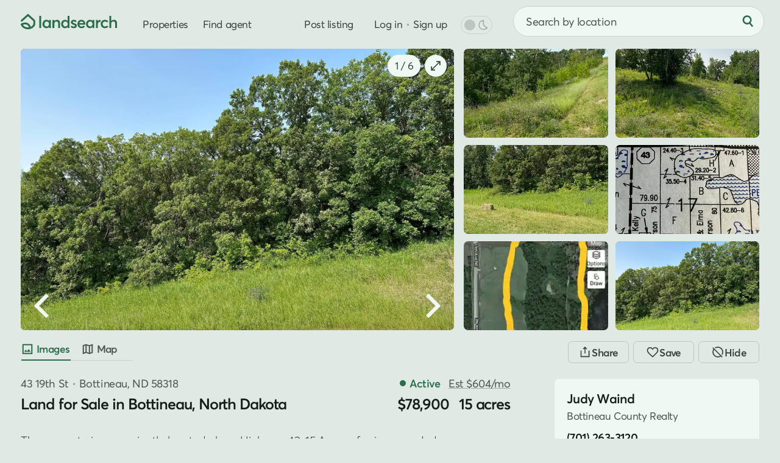

--- FILE ---
content_type: text/html; charset=UTF-8
request_url: https://www.landsearch.com/properties/43-19th-st-bottineau-nd-58318/3129008
body_size: 8444
content:
<!doctype html><html lang="en" class="-c -is-scheming" itemscope itemtype="http://schema.org/ItemPage"><head><meta name="viewport" content="width=device-width, initial-scale=1"><title>15 Acres of Land for Sale in Bottineau, North Dakota - LandSearch</title><link rel="stylesheet" href="/assets/7.7.16/css/style.min.css"><link rel="stylesheet" href="/assets/modules/property@5.2.2/style.min.css"><link rel="stylesheet" href="/assets/modules/ads@6.3.4/style.min.css"><link rel="preload" href="/assets/modules/maps@5.0.2/style.min.css" as="style" fetchpriority="low"><link rel="preload" href="/assets/modules/maps@5.0.2/script.min.js" as="script" fetchpriority="low"><link rel="preload" href="/assets/modules/maps@5.0.2/data/dynamic.json" as="fetch" fetchpriority="low" crossorigin><link rel="preload" href="/assets/fonts/averta-semi/0-255.pbf" as="fetch" fetchpriority="low" crossorigin><link rel="preload" href="/assets/modules/maps@5.0.2/img/mark.png" as="fetch" fetchpriority="low" crossorigin><script>dataLayer = [];</script><script src="/assets/modules/debug@4.4.1/script.min.js" defer></script><script src="/assets/7.7.16/js/script.min.js" defer></script><script src="/assets/modules/property@5.2.2/script.min.js" defer></script><script src="/assets/modules/ads@6.3.4/script.min.js" defer></script><script src="data:text/javascript,typeof Apt==='undefined'?document.body.classList.add('-is-failed'):Apt.routes.run()" defer></script><script src="/tag/" defer></script><script>crawler=/bot|crawl|google|http|spider/i.test(navigator.userAgent);function gtag(){dataLayer.push(arguments)}gtag('js',new Date());try{let store=localStorage.getItem('store');if(store){store=JSON.parse(store);if(navigator.globalPrivacyControl===true||(store.consent&&store.consent.value===false)){gtag('consent','default',{'ad_storage':'denied','ad_user_data':'denied','ad_personalization':'denied'})}}}catch(e){}gtag('config','G-G0GKQX2F5D',{cookie_domain:'www.landsearch.com',send_page_view:false});</script><meta name="description" content="This vacant residential 15-acre property for sale in Bottineau County, ND could be the ideal location for your dream home. View this Bottineau property today."><meta name="robots" content="max-image-preview:large, max-snippet:-1, max-video-preview:-1"><link rel="canonical" href="https://www.landsearch.com/properties/43-19th-st-bottineau-nd-58318/3129008"><link rel="icon" type="image/png" sizes="32x32" href="/assets/img/browser/favicon.png"><link rel="icon" type="image/svg+xml" href="/assets/img/browser/favicon.svg"><link rel="apple-touch-icon" href="/assets/img/browser/touch.png"><link rel="manifest" href="/app.webmanifest" crossorigin="use-credentials"><meta property="fb:app_id" content="217925998728540"><meta name="twitter:card" content="summary_large_image"><meta name="twitter:site" content="@landsearchapp"><meta property="og:type" content="article"><meta property="og:site_name" content="LandSearch"><meta property="og:url" content="https://www.landsearch.com/properties/43-19th-st-bottineau-nd-58318/3129008"><meta property="og:title" content="15 Acres of Land for Sale in Bottineau, North Dakota"><meta property="og:description" content="This vacant residential 15-acre property for sale in Bottineau County, ND could be the ideal location for your dream home. View this Bottineau property today."><meta property="og:image" content="https://cdn.landsearch.com/listings/4tJn2/large/bottineau-nd-150714383.jpg"><meta property="og:image:width" content="1680"><meta property="og:image:height" content="1260"><meta name="color-scheme" content="dark light"><meta name="theme-color" content="#e1e9e5" media="(prefers-color-scheme: light)"><meta name="theme-color" content="#131b17" media="(prefers-color-scheme: dark)"><meta name="chrome" content="nointentdetection"><meta name="format-detection" content="telephone=no"><meta name="pinterest" content="nopin"></head><body id="global" class=""><a href="#content" class="g-r">Skip to main content</a><a href="#nav" class="g-r">Skip to navigation</a><link rel="stylesheet" href="/assets/modules/dark@2.0.3/style.min.css" media="(prefers-color-scheme: dark)" class="$darkStyle"><div class="wrapper $wrapper"><header class="header $header" data-nosnippet><nav id="nav" class="header__container" aria-label="Primary navigation"><svg tabindex="0" class="header-pull $headerPull" role="button" aria-label="Open menu" aria-controls="nav" aria-expanded="false"><use xlink:href="/assets/img/glyphs@2.svg#menu"></use></svg><a href="/" class="header-home" aria-label="Homepage"><svg viewBox="0 0 158 25" class="header-home__logo"><path fill="#2b6c4b" d="M153.03 9.53v-.01c2.93 0 4.97 1.57 4.97 5.54v7.98h-3.05v-7.2c0-2.65-1.05-3.55-2.9-3.55-2.2 0-3.58 1.36-3.58 3.97v6.77h-3.05V2.95h3.05v8.45h.06a5.94 5.94 0 0 1 4.5-1.87Zm-14.95 13.71c-3.9 0-6.77-2.77-6.77-6.83 0-4.08 2.85-6.88 6.9-6.88 2.07 0 4.26.84 5.59 2.48l-2.08 1.8a4.36 4.36 0 0 0-3.37-1.5c-2.36 0-3.94 1.64-3.94 4.07 0 2.45 1.6 4.1 3.95 4.1a4.5 4.5 0 0 0 3.37-1.44l2.1 1.87a7.62 7.62 0 0 1-5.75 2.33Zm-7.36-13.71v-.01l.37.01v3.4c-.34-.03-.7-.04-.92-.04-2.32 0-3.64 1.66-3.64 3.82v6.32h-3.05V9.72h3.05v2h.03a5.16 5.16 0 0 1 4.16-2.19Zm-12.96.2h3.03v13.31h-2.91v-1.78h-.03a5.1 5.1 0 0 1-4.25 1.98c-3.7 0-6.45-2.68-6.45-6.8 0-4.02 2.76-6.91 6.42-6.91 1.7 0 3.12.61 4.12 1.8h.07v-1.6Zm-3.68 10.75c2.06 0 3.78-1.6 3.78-4.02 0-2.36-1.58-4.16-3.77-4.16-2.13 0-3.84 1.6-3.84 4.16 0 2.36 1.58 4.02 3.83 4.02Zm-8.1-4.26v.01c0 .47-.04.98-.08 1.22h-9.7a3.68 3.68 0 0 0 3.8 3.03c1.54 0 2.64-.72 3.32-1.57l2.13 1.83c-1.13 1.45-3 2.5-5.61 2.5-3.88 0-6.81-2.7-6.81-6.86 0-4.08 2.78-6.85 6.49-6.85 3.93 0 6.46 2.81 6.46 6.69Zm-6.3-3.92c-1.67 0-2.99.95-3.43 2.68h6.68c-.4-1.61-1.5-2.68-3.25-2.68ZM87.13 23.24l.01.02a7.97 7.97 0 0 1-5.38-1.95l1.55-2.3a5.03 5.03 0 0 0 3.83 1.58c1.18 0 1.87-.53 1.87-1.3 0-.7-.9-1.03-2.64-1.63-2.18-.75-4.06-1.75-4.06-4.36 0-2.17 1.97-3.77 4.69-3.77 1.69 0 3.22.47 4.71 1.67l-1.53 2.4a5.01 5.01 0 0 0-3.34-1.43c-.6 0-1.46.33-1.46 1.14 0 .66.84 1.12 2.11 1.63 2.83 1.12 4.61 1.63 4.61 4.28 0 2.24-1.58 4.02-4.97 4.02ZM77.02 2.95h3.05v20.1h-2.92v-1.8h-.05a5.13 5.13 0 0 1-4.32 2c-3.69 0-6.45-2.69-6.45-6.8 0-4.03 2.76-6.92 6.41-6.92a5.3 5.3 0 0 1 4.21 1.8h.07V2.95Zm-3.77 17.53c2.17 0 3.9-1.6 3.9-4.02 0-2.36-1.6-4.16-3.89-4.16-2.13 0-3.83 1.6-3.83 4.16 0 2.36 1.57 4.02 3.82 4.02ZM59.65 9.53c2.92 0 4.89 1.68 4.89 5.68v7.85h-3.05v-7.07c0-2.8-1.06-3.69-2.9-3.69-2.06 0-3.45 1.44-3.45 4.05v6.68H52.1V9.73h3.05v1.83h.04a5.82 5.82 0 0 1 4.47-2.03Zm-13.27.2h3.04v13.31H46.5v-1.78h-.03a5.1 5.1 0 0 1-4.25 1.98c-3.69 0-6.45-2.68-6.45-6.8 0-4.02 2.76-6.91 6.43-6.91 1.69 0 3.11.61 4.11 1.8h.07v-1.6ZM42.7 20.48c2.07 0 3.79-1.6 3.79-4.02 0-2.36-1.59-4.16-3.77-4.16-2.14 0-3.84 1.6-3.84 4.16 0 2.36 1.57 4.02 3.82 4.02Zm-12.17 2.55V2.95h3.05v20.08h-3.05ZM10.9.4l.11-.08c.58-.44 1.4-.4 1.94.09l10.42 9.47c.32.29.5.7.5 1.13v5.87c0 .14-.02.27-.05.4l-1.47-.4 1.47.4-.01.03a3.95 3.95 0 0 1-.09.27 10.74 10.74 0 0 1-1.5 2.76 11.26 11.26 0 0 1-6.42 4.2c-1.15.3-2.43.46-3.87.46-4.75 0-7.75-1.84-9.55-3.79a11.07 11.07 0 0 1-2.31-3.88l-.01-.03v-.01s.07-.03 1.47-.4l-1.48.4c-.2-.73.17-1.5.86-1.8 3.25-1.45 5.96-1.83 8.22-1.44a8.57 8.57 0 0 1 5.1 2.88 11.81 11.81 0 0 1 2.2 3.9l.07.26a8.04 8.04 0 0 0 4.32-4.45v-4.96l-8.9-8.08-9.37 8.54A1.53 1.53 0 0 1 .5 9.88L10.9.41Zm3.02 22.88ZM3.56 17.7c.25.43.6.93 1.06 1.43 1.25 1.35 3.45 2.81 7.3 2.81.59 0 1.13-.03 1.63-.1l-.01-.02a8.8 8.8 0 0 0-1.61-2.9 5.53 5.53 0 0 0-3.32-1.88 10.06 10.06 0 0 0-5.05.66Z"/></svg></a><div class="header-nav"><a href="/properties" class="header-link">Properties</a><a href="/agents" class="header-link">Find agent</a><div class="header-secondary" data-nosnippet><a href="/advertise" class="header-link">Post listing</a><div class="header-auth"><div class="$loggedOut"><a href="/auth/login" class="header-link header-auth__link -login $login" data-static>Log in</a><span class="g-d" aria-hidden="true"> • </span><a href="/auth/register" class="header-link header-auth__link $register" data-static>Sign up</a></div><div class="$loggedIn" hidden></div></div><div class="header-dark"><div class="header-dark__toggle $dark" title="Toggle dark mode"><div class="switch"><div id="dark" class="switch__checkbox"></div><div class="switch__toggle"></div><svg class="header-dark__icon -off" aria-hidden="true"><use xlink:href="/assets/img/glyphs@2.svg#moon"></use></svg><svg class="header-dark__icon -on" aria-hidden="true"><use xlink:href="/assets/img/glyphs@2.svg#sun"></use></svg></div></div></div></div></div><form method="post" role="search" class="header-search $headerSearch"><div class="locator $headerLocator"><input type="text" value="" maxlength="200" placeholder="Search by location" class="locator__input" aria-label="City, state, or county"></div><button type="submit" class="-plain header-search__button" aria-label="Search"><svg class="header-search__icon" aria-hidden="true"><use xlink:href="/assets/img/glyphs@2.svg#search"></use></svg></button></form></nav></header><main id="content" class="inner"><article class="container property js-replace $detail"><div class="property-assets"><div class="property-assets__left"><div class="$media"><div class="property-media"><div class="property-media__container"><div class="property-media__content -is-active"><div class="property-gallery -images"><figure class="property-gallery__item -is-active"><picture class="property-gallery__image"><source srcset="https://cdn.landsearch.com/listings/4tJn2/small/bottineau-nd-150714383.jpg" media="(max-width: 454px)"><img src="https://cdn.landsearch.com/listings/4tJn2/large/bottineau-nd-150714383.jpg" alt="15 Acres of Land for Sale in Bottineau, North Dakota" class="g-cover" fetchpriority="high"></picture></figure><div class="property-gallery__nav -prev" role="button" tabindex="0" aria-label="Previous image"><svg class="property-gallery__arrow" aria-hidden="true"><use xlink:href="/assets/img/glyphs@2.svg#caret"></use></svg></div><div class="property-gallery__nav -next" role="button" tabindex="0" data-action="next" aria-label="Next image"><svg class="property-gallery__arrow" aria-hidden="true"><use xlink:href="/assets/img/glyphs@2.svg#caret"></use></svg></div></div></div><div class="property-media__overlay"><div class="property-media__count">1 / 6</div><div class="property-media__resize" role="button" aria-label="Resize"><svg class="property-media__icon" aria-hidden="true"><use xlink:href="/assets/img/glyphs@2.svg#maximize"></use></svg></div></div></div><div class="tab -bordered property-media__tab"><div class="tab__inner"><div class="tab__item -images -is-active" role="button"><svg class="tab__icon" aria-hidden="true"><use xlink:href="/assets/img/glyphs@2.svg#images"></use></svg> Images</div><div class="tab__item -map" role="button"><svg class="tab__icon" aria-hidden="true"><use xlink:href="/assets/img/glyphs@2.svg#map"></use></svg> Map</div><div class="property-media__bumper"></div></div></div></div></div></div><div class="property-assets__right" aria-hidden="true"><div class="property-thumbnails"><div class="property-thumbnails__items -filled $propertyThumbs"><div class="property-thumbnails__link $thumbnail" role="button" data-id="150714384" data-position="2"><img loading="lazy" src="https://cdn.landsearch.com/listings/4tJn2/small/bottineau-nd-150714384.jpg" width="945" height="1260" alt="" class="property-thumbnails__image g-cover"></div><div class="property-thumbnails__link $thumbnail" role="button" data-id="150714385" data-position="3"><img loading="lazy" src="https://cdn.landsearch.com/listings/4tJn2/small/bottineau-nd-150714385.jpg" width="945" height="1260" alt="" class="property-thumbnails__image g-cover"></div><div class="property-thumbnails__link $thumbnail" role="button" data-id="150714386" data-position="4"><img loading="lazy" src="https://cdn.landsearch.com/listings/4tJn2/small/bottineau-nd-150714386.jpg" width="945" height="1260" alt="" class="property-thumbnails__image g-cover"></div><div class="property-thumbnails__link $thumbnail" role="button" data-id="150714381" data-position="5"><img loading="lazy" src="https://cdn.landsearch.com/listings/4tJn2/small/bottineau-nd-150714381.jpg" width="945" height="1260" alt="" class="property-thumbnails__image g-cover"></div><div class="property-thumbnails__link $thumbnail" role="button" data-id="150714382" data-position="6"><img loading="lazy" src="https://cdn.landsearch.com/listings/4tJn2/small/bottineau-nd-150714382.jpg" width="613" height="1260" alt="" class="property-thumbnails__image g-cover"></div><div class="property-thumbnails__link $thumbnail" role="button" data-id="150714383" data-position="1"><img loading="lazy" src="https://cdn.landsearch.com/listings/4tJn2/small/bottineau-nd-150714383.jpg" width="1680" height="1260" alt="" class="property-thumbnails__image g-cover"></div></div></div></div></div><div class="property-row"><div class="property-row__left $propertyLeft"><div class="property-top"><header class="property-header"><h1 id="panel-title" class="property-title $propertyTitle">Land for Sale in Bottineau, North Dakota</h1><h2 class="property-location g-fc $propertyCopy" data-label="address">43 19th St<span class="property-location__div">, </span>Bottineau, ND 58318</h2></header><div class="property-overview"><div><div class="property-price">$78,900</div><div class="property-size">15 acres</div></div><div class="property-status"><div class="property-status__item -status -active g-bb">Active</div><span class="property-status__item -anchor g-u $propertyExpand" data-target="payment">Est $604/mo</span></div></div></div><div class="engage property-engage" data-nosnippet><button class="-bordered -small engage__button -share $propertyShare" aria-label="Share"><svg aria-hidden="true"><use xlink:href="/assets/img/glyphs@2.svg#share"></use></svg></button><button class="-bordered -small engage__button -save $propertySave" aria-label="Save"><svg aria-hidden="true"><use xlink:href="/assets/img/glyphs@2.svg#save-outline"></use></svg></button><button class="-bordered -small engage__button -hide $propertyHide" aria-label="Hide"><svg aria-hidden="true"><use xlink:href="/assets/img/glyphs@2.svg#hide"></use></svg></button></div><div class="property-description g-s-6 $truncate" data-label="Read more"><p>The property is conveniently located along Highway 43. 15 Acres of prime wooded land. Easy to access and use. Legal address is Township 163 N of Range 74 West of the 5th P.M. Section 17: E1/2E1/2 NW 1/4 NW 1/4, E1/2W1/2E1/2NW1/4NW1/4. A small marsh is found on the property. It's a privilege to offer this gorgeous piece of ground to you as you create a new life in the privacy you own. Please give us a call to help you with the exact location. Maybe build your dream home or use it as a retreat for peace and quiet. I have a few photos to wet your curiosity.</p></div><div class="property-tags g-s-6"><div class="$truncate" data-limit="120"><ul class="tags"><li class="tags__item"><a href="/residential" class="button -alt -small">Residential</a></li><li class="tags__item"><a href="/vacant" class="button -alt -small">Undeveloped</a></li><li class="tags__item"><a href="/wooded" class="button -alt -small">Wooded</a></li></ul></div></div><div class="property-info g-s-6"><section class="property-info__column"><h3 class="label -bordered">Location</h3><dl class="definitions g-s-3"><div class="definitions__group"><dt>Street address</dt><dd class="$propertyCopy" title="Click to copy" data-label="address">43 19th St</dd></div><div class="definitions__group"><dt>County</dt><dd><a href="/properties/bottineau-county-nd" class="-plain g-u">Bottineau County</a></dd></div><div class="definitions__group"><dt>School district</dt><dd>Bottineau</dd></div><div class="definitions__group"><dt>Elevation</dt><dd>2,215 feet</dd></div><div class="definitions__group"><dt>Coordinates</dt><dd class="property-center"><span class="g-e $propertyCopy" title="Click to copy" data-label="coordinates">48.9501, -100.2886</span><a href="https://www.google.com/maps/dir/?api=1&destination=48.950131,-100.28858" target="_blank" rel="nofollow noopener" title="Open directions" class="property-center__link" aria-label="Open directions in new tab"><svg class="property-center__icon" aria-hidden="true"><use xlink:href="/assets/img/glyphs@2.svg#directions"></use></svg></a></dd></div></dl><div class="g-s-1"><a href="/properties/north-dakota" class="-plain g-u">Land for sale in North Dakota</a></div></section><section class="property-info__column"><h3 class="label -bordered">Property details</h3><dl class="definitions -compressed g-s-0"><div class="definitions__group"><dt>Acreage</dt><dd>15 acres</dd></div><div class="definitions__group"><dt>Zoning</dt><dd>Mixed Use</dd></div><div class="definitions__group"><dt>MLS #</dt><dd class="$propertyCopy" data-label="MLS ID">MyStateMLS 11196271</dd></div><div class="definitions__group"><dt>Posted</dt><dd><time datetime="2023-08-06T20:10:33.000Z">Aug 6, 2023<span class="g-d" aria-hidden="true"> • </span>2 years ago</time></dd></div></dl></section></div><div class="accordion property-data $accordion"><details class="accordion__section $propertySection" data-type="attributes"><summary class="accordion__heading"><h4>Details and features</h4><svg class="accordion__arrow" aria-hidden="true"><use xlink:href="/assets/img/glyphs@2.svg#caret"></use></svg></summary><div class="accordion__content"><div class="property-info g-s-0"><section class="property-info__column"><h3 class="label -bordered">Listing</h3><dl class="definitions g-s-0"><div class="definitions__group"><dt>Type</dt><dd>Vacant Land</dd></div></dl></section><section class="property-info__column"><h3 class="label -bordered">Lot</h3><dl class="definitions g-s-0"><div class="definitions__group"><dt>View</dt><dd>Scenic, Woods</dd></div></dl></section></div></div></details><details class="accordion__section $propertySection" data-type="updates"><summary class="accordion__heading"><h4>Listing history</h4><svg class="accordion__arrow" aria-hidden="true"><use xlink:href="/assets/img/glyphs@2.svg#caret"></use></svg></summary><div class="accordion__content"><div class="g-table g-nw"><table><thead><tr><th scope="col" style="width: 140px">Date</th><th scope="col" style="width: 160px">Event</th><th scope="col" style="width: 135px">Price</th><th scope="col" style="width: 185px">Change</th><th scope="col">Source</th></tr></thead><tbody><tr><td>Sept 24, 2025</td><td>New listing</td><td>$78,900</td><td>—</td><td>MyStateMLS</td></tr><tr><td>July 16, 2025</td><td>Listing removed</td><td>$78,900</td><td>—</td><td>Listing agent</td></tr><tr><td>Aug 16, 2024</td><td>Relisted</td><td>$78,900</td><td>—</td><td>MyStateMLS</td></tr><tr><td>Aug 5, 2024</td><td>Listing removed</td><td>$90,000</td><td>—</td><td>Listing agent</td></tr><tr><td>Aug 6, 2023</td><td>New listing</td><td>$90,000</td><td>—</td><td>MyStateMLS</td></tr></tbody></table></div><span class="button -bordered property-subscribe $propertySave"><svg><use xlink:href="/assets/img/glyphs@2.svg#notice"></use></svg> Subscribe to listing updates</span></div></details><details class="accordion__section $propertySection" data-type="payment"><summary class="accordion__heading"><h4>Payment calculator</h4><svg class="accordion__arrow" aria-hidden="true"><use xlink:href="/assets/img/glyphs@2.svg#caret"></use></svg></summary><div class="accordion__content $propertyPayment"><div class="property-payment g-js"></div></div></details></div><div class="property-meta $propertyMeta"><nav class="breadcrumb" aria-label="Breadcrumbs"><ol class="breadcrumb__list"><li class="breadcrumb__item"><a href="/properties">Land for sale</a></li><li class="breadcrumb__item"><a href="/properties/north-dakota">North Dakota</a></li><li class="breadcrumb__item"><a href="/properties/central-north-dakota-nd">Central North Dakota</a></li><li class="breadcrumb__item"><a href="/properties/bottineau-county-nd">Bottineau County</a></li><li class="breadcrumb__item"><a href="/properties/bottineau-nd">Bottineau</a></li><li class="breadcrumb__item"><a href="/properties/58318">58318</a></li></ol></nav><script type="application/ld+json">{"@context": "http://schema.org","@type": "BreadcrumbList","itemListElement": [{"@type": "ListItem","position": 1,"name": "Land for sale","item": "https://www.landsearch.com/properties"},{"@type": "ListItem","position": 2,"name": "North Dakota","item": "https://www.landsearch.com/properties/north-dakota"},{"@type": "ListItem","position": 3,"name": "Central North Dakota","item": "https://www.landsearch.com/properties/central-north-dakota-nd"},{"@type": "ListItem","position": 4,"name": "Bottineau County","item": "https://www.landsearch.com/properties/bottineau-county-nd"},{"@type": "ListItem","position": 5,"name": "Bottineau","item": "https://www.landsearch.com/properties/bottineau-nd"},{"@type": "ListItem","position": 6,"name": "58318","item": "https://www.landsearch.com/properties/58318"},{"@type": "ListItem","position": 7,"name": "43 19th St"}]}</script><div class="property-meta__content"><div class="property-meta__copy"><p>This 15-acre property is located at 43 19th St in Bottineau, ND 58318. The property is available for sale for $78,900 with a price per acre of $5,260. </p><ul class="g-i"><li>Listed by Bottineau County Realty, <a href="tel:+17012633120" class="-plain $profilePhone" data-type="primary">(701) 263-3120</a></li></ul><p class="g-s-3">Checked 8 hours ago — Updated <time datetime="2025-09-24T07:46:15.000Z">Sept 24, 2025</time></p><span class="report-link g-linked $report">Report listing issue</span></div><div class="unit -card property-ad property-meta__ad $ad" data-nosnippet><div class="unit__inner"><div class="unit__render" data-unit="property" data-format="card" data-position="meta"></div></div></div></div><div class="source" data-nosnippet><p>Copyright My State MLS All rights reserved. Information is deemed reliable but not guaranteed.</p></div><aside class="property-agent $propertyAgent" data-nosnippet></aside></div></div><div class="property-row__right $propertyRight" data-nosnippet><div class="$ad"><div class="unit -card property-ad"><div class="unit__inner"><div class="unit__render" data-unit="property" data-format="card" data-position="right"></div></div></div></div><div class="property-contact"><div class="property-sellers $agents" data-values="[123190]"><article class="card profile-card" data-uid="profile-123190" data-id="123190"><div class="profile-card__upper"><div class="profile-card__header"><div class="profile-card__lead"><div class="profile-card__name">Judy Waind</div><div class="profile-card__teams"><span class="profile-card__team">Bottineau County Realty</span></div><div class="profile-card__phone"><a href="tel:+17012633120" class="-plain g-u $profilePhone">(701) 263-3120</a></div></div></div></div></article></div><div class="property-form"><div class="label property-form__label">Contact listing agent <span class="label__cta $messageModal" role="button"><svg aria-hidden="true"><use xlink:href="/assets/img/glyphs@2.svg#info"></use></svg> Message rules</span></div><div class="$message" data-type="agent"><form method="post" class="message g-s-0 $messageForm"><div class="message__input"><input type="text" name="name" autocomplete="name" placeholder="Full name" minlength="3" maxlength="40" pattern="^[^!@#$?\d]+$" class="g-s-0 $messageName" aria-label="Full name" required><svg class="message__icon"><use xlink:href="/assets/img/glyphs@2.svg#user"></use></svg></div><div class="message__input"><input type="email" name="email" placeholder="Email address" class="g-s-0 $messageEmail" aria-label="Email address" required><svg class="message__icon"><use xlink:href="/assets/img/glyphs@2.svg#email"></use></svg></div><div class="message__input"><input type="tel" name="phone" placeholder="Phone number" class="g-s-0 $messagePhone" aria-label="Phone number"><svg class="message__icon"><use xlink:href="/assets/img/glyphs@2.svg#phone"></use></svg></div><textarea name="content" placeholder="" minlength="15" maxlength="1000" aria-label="Message" class="$messageContent"></textarea><button type="submit" class="message__submit">Send message</button></form></div><small class="message-legal">By submitting, I agree to the <a href="/corp/terms" target="_blank" class="-plain g-u" aria-label="Open terms of use in new tab">terms of use</a> and to be contacted by real estate professionals. Message and data rates may apply.</small></div></div></div></div><aside class="property-relevant g-js $propertyRelevant" data-nosnippet><h3 class="label">Similar land nearby</h3><div class="results $relevantProperties"><div class="properties-previews"><div class="preview -placeholder"></div><div class="preview -placeholder"></div><div class="preview -placeholder"></div><div class="preview -placeholder"></div></div></div><div class="property-more g-c"><a href="/properties/bottineau-nd" class="button -bordered">Land for sale in Bottineau, ND</a></div></aside><div class="properties-options property-cta $propertyOptions"><div class="properties-options__item -list $propertyContact" data-view="list"><svg class="properties-options__icon"><use xlink:href="/assets/img/glyphs@2.svg#email"></use></svg>Contact</div></div><script type="application/ld+json">{"@context":"https://schema.org","@graph":[{"@type":["Product","SingleFamilyResidence"],"url":"https://www.landsearch.com/properties/43-19th-st-bottineau-nd-58318/3129008","name":"15 Acres of Land for Sale in Bottineau, North Dakota","description":"This vacant residential 15-acre property for sale in Bottineau County, ND could be the ideal location for your dream home. View this Bottineau property today.","sku":3129008,"geo":{"@type":"GeoCoordinates","latitude":48.950131,"longitude":-100.28858},"address":{"@type":"PostalAddress","addressLocality":"Bottineau","addressRegion":"ND","addressCountry":"US","postalCode":"58318","streetAddress":"43 19th St"},"additionalProperty":[{"@type":"PropertyValue","name":"Lot Size","value":15,"unitCode":"ACR"}],"offers":{"@type":"Offer","url":"https://www.landsearch.com/properties/43-19th-st-bottineau-nd-58318/3129008","price":78900,"priceCurrency":"USD","availability":"https://schema.org/InStock","seller":{"@type":"Organization","name":"Bottineau County Realty"}},"image":"https://cdn.landsearch.com/listings/4tJn2/large/bottineau-nd-150714383.jpg"}]}</script></article></main><div class="panel $panel" role="dialog" aria-modal="true" aria-hidden="true"><div class="panel__inner $panelInner"><div class="js-replace"></div></div><div class="panel__close $panelClose" aria-label="Close panel"><svg class="panel__icon"><use xlink:href="/assets/img/glyphs@2.svg#close"></use></svg></div></div><footer class="footer" role="contentinfo" data-nosnippet><div class="container -wide"><div class="footer-content"><nav class="footer-land" aria-label="Property links"><span class="label g-s-3">Land listings near me</span><div class="footer-land__group -primary"><a href="/properties">Land for sale</a><a href="/leases">Land for lease</a><a href="/auctions">Land auctions</a></div><div class="footer-land__group"><a href="/barndominium">Barndominiums</a><a href="/cabin">Cabins</a><a href="/camping">Campsites</a><a href="/cheap">Cheap land</a><a href="/commercial">Commercial land</a><a href="/agricultural">Farmland</a><a href="/homestead">Homesteads</a><a href="/equestrian">Horse properties</a><a href="/house">Houses with land</a><a href="/hunting">Hunting land</a><a href="/island">Islands</a><a href="/mobile-home">Mobile homes</a><a href="/mountain">Mountain land</a><a href="/ranch">Ranches</a><a href="/rural">Rural properties</a><a href="/rv-lot">RV lots</a><a href="/hobby-farm">Small farms</a><a href="/tiny-home">Tiny homes</a><a href="/vacant">Vacant land</a><a href="/unrestricted">Unrestricted land</a><a href="/waterfront">Waterfront land</a></div></nav><div class="footer-general"><div class="footer-connect"><div class="footer-newsletter"><form method="post" class="footer-newsletter__form g-s-0 $newsletter"><span class="label footer-newsletter__label g-s-2">Real estate marketplace updates</span><input type="email" name="email" id="newsletter_email" placeholder="Enter email to subscribe" class="footer-newsletter__input g-s-0" aria-label="Email address" required><button type="submit" class="-alt -plain footer-newsletter__button" aria-label="Subscribe"><svg class="footer-newsletter__arrow" aria-hidden="true"><use xlink:href="/assets/img/glyphs@2.svg#caret"></use></svg></button></form></div><div class="footer-engage"><div class="label"><a href="/contact" class="g-u $feedback" data-static>Share feedback</a></div><div class="footer-social"><a href="https://www.facebook.com/landsearch" target="_blank" rel="nofollow noopener" class="button -alt -icon footer-social__link -facebook" aria-label="Open Facebook in new tab"><svg class="footer-social__icon" aria-hidden="true"><use xlink:href="/assets/img/glyphs@2.svg#facebook"></use></svg></a><a href="https://www.instagram.com/landsearch/" target="_blank" rel="nofollow noopener" class="button -alt -icon footer-social__link -instagram" aria-label="Open Instagram in new tab"><svg class="footer-social__icon" aria-hidden="true"><use xlink:href="/assets/img/glyphs@2.svg#instagram"></use></svg></a><a href="https://x.com/landsearchapp" target="_blank" rel="nofollow noopener" class="button -alt -icon footer-social__link -x" aria-label="Open X in new tab"><svg class="footer-social__icon" aria-hidden="true"><use xlink:href="/assets/img/glyphs@2.svg#x"></use></svg></a><a href="https://www.linkedin.com/company/landsearch/" target="_blank" rel="nofollow noopener" class="button -alt -icon footer-social__link -linkedin" aria-label="Open LinkedIn in new tab"><svg class="footer-social__icon" aria-hidden="true"><use xlink:href="/assets/img/glyphs@2.svg#linkedin"></use></svg></a></div></div></div><nav class="footer-nav"><div class="footer-nav__group"><a href="/advertise">Advertise</a><a href="/support">Help center</a><a href="/blog">Land insights</a></div><div class="footer-nav__group"><a href="/agents">Land brokers</a><a href="/services">Land services</a><a href="/loan-calculator">Loan calculator</a></div><div class="footer-nav__group"><a href="/price">Land prices</a><a href="/about">Company</a><a href="/contact">Contact us</a></div></nav></div></div><div class="footer-legal"><div class="footer-legal__copyright"><div>&copy; 2025 LandSearch</div><div><span class="g-linked footer-legal__credit $mapCredit" role="button">Map attribution</span></div></div><div class="footer-legal__links"><div class="footer-legal__external"><a href="/consent" class="footer-legal__privacy"><img src="/assets/img/privacy.svg" width="30" height="27" alt="California Consumer Privacy Act (CCPA) Opt-Out Icon" class="footer-legal__icon" loading="lazy">Your privacy choices</a><a href="https://www.hud.gov/fairhousing" target="_blank" rel="nofollow noopener" aria-label="Open HUD Fair Housing in new tab">Fair housing</a></div><div><a href="/sitemap">Sitemap</a><span class="g-d" aria-hidden="true"> • </span><a href="/sitemap/properties">New listings</a><span class="g-d" aria-hidden="true"> • </span><a href="/corp/licenses">Licenses</a><span class="g-d" aria-hidden="true"> • </span><a href="/corp/terms">Terms</a><span class="g-d" aria-hidden="true"> • </span><a href="/corp/privacy">Privacy</a></div></div></div></div></footer><div class="js-context" data-set="context" data-value="{&quot;ads&quot;:true,&quot;context&quot;:{&quot;hash&quot;:&quot;4tJn2&quot;,&quot;center&quot;:[-100.28858,48.950131],&quot;precision&quot;:&quot;high&quot;,&quot;key&quot;:&quot;11196271&quot;,&quot;source&quot;:&quot;feed&quot;},&quot;id&quot;:3129008,&quot;media&quot;:{&quot;total_images&quot;:6,&quot;images&quot;:[{&quot;id&quot;:150714383,&quot;key&quot;:&quot;bottineau-nd-150714383&quot;,&quot;width&quot;:1680,&quot;height&quot;:1260,&quot;path&quot;:&quot;https://cdn.landsearch.com/listings/4tJn2/large/bottineau-nd-150714383.jpg&quot;,&quot;small&quot;:&quot;https://cdn.landsearch.com/listings/4tJn2/small/bottineau-nd-150714383.jpg&quot;,&quot;position&quot;:1,&quot;cover&quot;:true,&quot;alt&quot;:&quot;15 Acres of Land for Sale in Bottineau, North Dakota&quot;,&quot;fetched&quot;:true},{&quot;id&quot;:150714384,&quot;key&quot;:&quot;bottineau-nd-150714384&quot;,&quot;width&quot;:945,&quot;height&quot;:1260,&quot;path&quot;:&quot;https://cdn.landsearch.com/listings/4tJn2/large/bottineau-nd-150714384.jpg&quot;,&quot;small&quot;:&quot;https://cdn.landsearch.com/listings/4tJn2/small/bottineau-nd-150714384.jpg&quot;,&quot;position&quot;:2},{&quot;id&quot;:150714385,&quot;key&quot;:&quot;bottineau-nd-150714385&quot;,&quot;width&quot;:945,&quot;height&quot;:1260,&quot;path&quot;:&quot;https://cdn.landsearch.com/listings/4tJn2/large/bottineau-nd-150714385.jpg&quot;,&quot;small&quot;:&quot;https://cdn.landsearch.com/listings/4tJn2/small/bottineau-nd-150714385.jpg&quot;,&quot;position&quot;:3},{&quot;id&quot;:150714386,&quot;key&quot;:&quot;bottineau-nd-150714386&quot;,&quot;width&quot;:945,&quot;height&quot;:1260,&quot;path&quot;:&quot;https://cdn.landsearch.com/listings/4tJn2/large/bottineau-nd-150714386.jpg&quot;,&quot;small&quot;:&quot;https://cdn.landsearch.com/listings/4tJn2/small/bottineau-nd-150714386.jpg&quot;,&quot;position&quot;:4},{&quot;id&quot;:150714381,&quot;key&quot;:&quot;bottineau-nd-150714381&quot;,&quot;width&quot;:945,&quot;height&quot;:1260,&quot;path&quot;:&quot;https://cdn.landsearch.com/listings/4tJn2/large/bottineau-nd-150714381.jpg&quot;,&quot;small&quot;:&quot;https://cdn.landsearch.com/listings/4tJn2/small/bottineau-nd-150714381.jpg&quot;,&quot;position&quot;:5},{&quot;id&quot;:150714382,&quot;key&quot;:&quot;bottineau-nd-150714382&quot;,&quot;width&quot;:613,&quot;height&quot;:1260,&quot;path&quot;:&quot;https://cdn.landsearch.com/listings/4tJn2/large/bottineau-nd-150714382.jpg&quot;,&quot;small&quot;:&quot;https://cdn.landsearch.com/listings/4tJn2/small/bottineau-nd-150714382.jpg&quot;,&quot;position&quot;:6}],&quot;total_videos&quot;:0,&quot;panels&quot;:[{&quot;id&quot;:&quot;images&quot;,&quot;label&quot;:&quot;Images&quot;,&quot;icon&quot;:&quot;images&quot;},{&quot;id&quot;:&quot;map&quot;,&quot;icon&quot;:&quot;map&quot;,&quot;label&quot;:&quot;Map&quot;}],&quot;active_image&quot;:1,&quot;activePanel&quot;:&quot;images&quot;},&quot;promoted&quot;:false,&quot;status&quot;:&quot;active&quot;,&quot;targeting&quot;:{&quot;format&quot;:&quot;sale&quot;,&quot;structure&quot;:&quot;n&quot;,&quot;team&quot;:43328,&quot;country&quot;:&quot;united-states&quot;,&quot;territory&quot;:&quot;north-dakota&quot;,&quot;region&quot;:&quot;central-north-dakota-nd&quot;,&quot;subterritory&quot;:&quot;bottineau-county-nd&quot;,&quot;locality&quot;:&quot;bottineau-nd&quot;,&quot;postal_code&quot;:&quot;58318&quot;,&quot;tag&quot;:[&quot;residential&quot;,&quot;vacant&quot;,&quot;wooded&quot;],&quot;price&quot;:75000,&quot;size&quot;:10},&quot;criteria&quot;:{&quot;format&quot;:&quot;sale&quot;,&quot;location&quot;:&quot;bottineau-nd&quot;,&quot;price&quot;:78900,&quot;size&quot;:15,&quot;type&quot;:[&quot;residential&quot;]},&quot;payment&quot;:{&quot;price&quot;:78900,&quot;down&quot;:25,&quot;term&quot;:180,&quot;tax_rate&quot;:0.0099,&quot;tax&quot;:781,&quot;total&quot;:604}}"></div></div><div class="$stash" hidden></div></body></html>

--- FILE ---
content_type: text/css; charset=utf-8
request_url: https://www.landsearch.com/assets/modules/property@5.2.2/style.min.css
body_size: 4117
content:
.property-row__left{overflow-wrap:break-word;margin-bottom:5rem}.property-row__right .property-ad{margin-bottom:4rem}.property-row__right .ads-house{padding-top:2rem;padding-bottom:5rem}.property-ad{margin-left:auto;margin-right:auto;margin-top:-2rem;max-width:40rem;padding-bottom:0}@media (max-width:340px){.property-ad{margin-left:calc((100% - 30rem)/ 2);min-width:30rem}}.property-media{contain:content;margin-left:-1.6rem;width:calc(100% + 3.2rem)}.property-media.-is-loading .property-media__container{-webkit-user-select:none;user-select:none}.property-media.-is-loading .property-media__container::after{animation:1.2s ease-in-out 0s infinite load;border:3px solid #f0f8f4;height:4rem;background-clip:border-box;border-radius:50%;width:4rem;display:block;content:'';left:50%;margin-top:-3rem;margin-left:-2rem;pointer-events:none;position:absolute;transform:scale(.2);top:50%;opacity:0;-webkit-user-select:none;user-select:none;z-index:3210}.property-media.-is-loading .property-media__container::before{position:absolute;top:0;left:0;background:#151f1a;-webkit-user-select:none;user-select:none;z-index:200;content:'';width:100%;height:100%;opacity:.2}.property-media:has(.map.-is-enlarged){contain:none}.property-media.-acres:not(.-is-enlarged) .property-media__overlay,.property-media.-mapright:not(.-is-enlarged) .property-media__overlay{display:none}.property-media__tab{margin-top:1rem;width:100%;max-width:fit-content}.property-media__tab .tab__inner{padding-left:1.6rem}.property-media__bumper{flex:none;width:1.6rem}.property-media__container{background:#d1d8d5;overflow:hidden;width:100%;max-height:50rem;padding-top:65%;position:relative}.property-media__content{position:absolute;top:0;left:0;align-items:center;width:100%;height:100%;display:none;justify-content:center;z-index:10}.property-media__content.-is-active{display:flex}.property-media__content:has(.map.-is-enlarged){z-index:auto}.property-media__overlay{position:absolute;top:1rem;right:1.2rem;display:flex;pointer-events:none;z-index:30}.property-media__count,.property-media__resize{background:#f0f8f4;background-clip:border-box;border-radius:9rem}.property-media__count{letter-spacing:-.024em;font-weight:400;letter-spacing:-.034em;cursor:default;color:#39433e;font-size:1.5rem;line-height:28px;height:2.8rem;padding-left:1rem;padding-right:1rem;-moz-osx-font-smoothing:grayscale;-webkit-font-smoothing:antialiased}.property-media__resize{cursor:pointer;display:none}.-c .property-media__resize:hover .property-media__icon{fill:#151f1a}.property-media__icon{fill:#39433e;height:2.2rem;width:2.2rem}@supports (aspect-ratio:1 / 1){.property-media__container{aspect-ratio:3/2;max-height:min(calc(100vh - 7rem),50rem);padding-top:0}.panel .property-media__container{max-height:100vh}@media (min-height:480px){.panel .property-media__container{max-height:min(calc(100vh - 7rem),50rem)}}}.property-gallery{position:absolute;top:0;left:0;width:100%;height:100%;-webkit-user-select:none;user-select:none}.property-gallery,.property-gallery__item{background:#29332e}.property-gallery.-images::after{position:absolute;bottom:0;left:0;background:linear-gradient(180deg,rgba(0,0,0,0),rgba(0,0,0,.18));content:'';pointer-events:none;height:14rem;width:100%;z-index:1}.property-gallery.-videos .property-gallery__nav{align-items:center;bottom:50%;transform:translateY(50%)}.property-gallery.-videos .property-gallery__nav.-next{height:12rem;width:12rem}.property-gallery.-videos .property-gallery__item::after{display:none}.property-gallery__item{position:absolute;top:0;left:0;width:100%;height:100%;margin-bottom:0}.property-gallery__item.-is-active{z-index:1}.property-gallery__item.-is-active .property-gallery__image{display:block}.property-gallery__item.-is-active .property-gallery__caption{z-index:2}.property-gallery__image{height:100%;display:none}.property-gallery__caption{align-items:center;display:flex;justify-content:center;position:absolute;bottom:0;left:0;width:100%;font-size:1.7rem;line-height:1.3em;min-height:10rem;padding-top:5rem;padding-right:6.4rem;padding-bottom:1.8rem;padding-left:6.4rem;pointer-events:none;text-shadow:0 0 20px #151f1a;color:#f0f8f4}.property-gallery__caption::before{position:absolute;bottom:0;left:0;background:linear-gradient(180deg,rgba(0,0,0,0),rgba(0,0,0,.7));display:block;width:101%;height:101%;content:'';z-index:-1}.property-gallery__nav{position:absolute;align-items:flex-end;bottom:0;cursor:pointer;display:flex;height:12rem;width:12rem;z-index:100}.property-gallery__nav.-prev{height:100%;left:-.6rem;z-index:110}.property-gallery__nav.-prev .property-gallery__arrow{transform:rotate(90deg)}.property-gallery__nav.-next{width:100%;height:100%;justify-content:flex-end;right:-.6rem}.property-gallery__nav.-next .property-gallery__arrow{transform:rotate(-90deg)}.property-gallery__arrow{fill:#f0f8f4;pointer-events:none;height:6.8rem;width:6.8rem}.property-assets__right{display:none}.property-embed{background:#29332e;width:100%;height:100%}.property-embed iframe{width:100%;height:100%;margin-bottom:0}.property-map{width:100%;height:100%}.property-map .map-settings{display:none}.property-map .map.-is-enlarged .map-settings{display:block}.property .tab__item.-acres,.property .tab__item.-mapright{display:none}.property-top{margin-top:2rem}.property-price,.property-size{letter-spacing:-.034em;font-weight:600;color:#151f1a;letter-spacing:-.042em;font-size:2.3rem;line-height:1.2em;display:inline-block}.property-size{margin-left:1.4rem}.property-header{flex-direction:column-reverse;display:flex;padding-bottom:1.2rem;position:relative;margin-bottom:1.4rem}.property-header::after{position:absolute;bottom:0;left:0;background:#c9d1cd;content:'';height:2px;width:6rem}.property-title{letter-spacing:-.034em;font-weight:600;letter-spacing:-.042em;font-size:2.3rem;text-wrap:pretty;margin-bottom:0}.property-location{letter-spacing:-.024em;font-weight:400;color:#4c5651;display:flex;font-size:1.7rem;max-width:100%;white-space:nowrap;scroll-behavior:smooth;scrollbar-width:none;overflow-x:auto;margin-bottom:.7rem}.property-location::-webkit-scrollbar{display:none}.property-location__div{color:#a0a9a5;visibility:hidden;margin-left:.5rem;margin-right:.5rem;width:.7rem}.property-location__div::before{content:'•';visibility:visible}.property-status{letter-spacing:-.024em;font-weight:400;color:#4c5651;font-size:1.7rem;line-height:1.3em;margin-top:.7rem}.property-status__item{display:inline-block}.property-status__item::after{content:'•';color:#a0a9a5;margin-left:.5rem;margin-right:.5rem}.property-status__item:first-child::after,.property-status__item:last-child::after{display:none}.property-status__item.-status{padding-left:1.6rem;color:#2b6c4b;position:relative}.property-status__item.-status:not(:last-child){margin-right:1.4rem}.property-status__item.-status::first-letter{text-transform:capitalize}.property-status__item.-status::before{position:absolute;top:.6rem;left:0;background:#2b6c4b;content:'';display:block;width:1rem;height:1rem;background-clip:border-box;border-radius:50%}.property-status__item.-pending{color:#6a672a}.property-status__item.-pending::before{background:#6a672a}.property-status__item.-anchor{text-decoration-color:#a0a9a5;cursor:pointer}.-c .property-status__item.-anchor:hover{color:#39433e}.property-engage{margin-top:2rem}.property-engage .engage__button::after{display:none}.property-engage .engage__button.-share::after{display:inherit}.panel .property-engage{position:fixed;top:1.7rem;right:auto;left:0;margin-top:0;margin-left:1.6rem;z-index:110}.property-engage+:not(.property-description){margin-top:4rem}@media (min-width:360px){.property-engage .engage__button.-save{min-width:10rem}.property-engage .engage__button.-save::after{display:inherit}}@media (max-height:480px){.panel .property-engage{position:absolute}}.property-description,.property-directions,.property-legal{overflow-wrap:break-word;overflow:hidden;max-width:72rem}.property-description :last-child,.property-directions :last-child,.property-legal :last-child{margin-bottom:0}.property-description b,.property-directions b,.property-legal b{letter-spacing:-.034em;font-weight:600}.property-description{margin-top:3rem}.property-description h3{font-size:2.1rem;margin-bottom:2rem}.property-description h3:not(:first-child){margin-top:4rem}.property-description+.property-structure,.property-description+.property-tags{margin-top:-2rem}.property-directions .truncated{max-height:15rem}.property-structure{display:flex}.property-structure__data{text-align:center;letter-spacing:-.034em;font-weight:600;border:1px solid #c9d1cd;min-width:10.6rem;padding-top:1rem;padding-right:1.2rem;padding-bottom:1.4rem;padding-left:1.2rem;border-radius:.7rem}.property-structure__data:not(:first-child){margin-left:.8rem}.property-structure__icon{fill:#a0a9a5;height:2.6rem;width:2.6rem;margin-bottom:1rem}.property-structure__label{letter-spacing:-.024em;font-weight:400;color:#4c5651;font-size:1.7rem;margin-top:.5rem}.property-structure+.property-tags{margin-top:-3rem}.property-tags{max-width:72rem}.property-tags .truncated{max-height:12rem}.property-tags+.property-source{margin-top:-3rem}.property-info:empty{display:none}.property-info__column{break-inside:avoid-column;overflow:hidden;max-width:72rem}.property-info__column:not(:first-child){margin-top:5rem}.property-info .bulleted{line-height:1.4em}.property-info .bulleted.-split{max-width:38.6rem}.property-info .truncated{max-height:12rem}.property-center{align-items:center;display:flex}.property-center__link{margin-left:1rem;height:1.8rem;width:1.8rem}.property-center__icon{fill:#a0a9a5;height:1.8rem;width:1.8rem}.-c .property-center__icon:hover{fill:#4c5651}.property-data:empty{display:none}.property-data:empty+.property-meta{margin-top:2rem}.property-data__description{max-width:100%;min-width:32rem;white-space:normal}.property-data .definitions__group>dt{flex-shrink:0;min-width:9rem}.property-change{color:#6a672a;margin-left:.4rem}.property-change.-drop{color:#803333}.property-subscribe{display:inline-flex;margin-top:3rem}.property-subscribe.-is-active{display:none}.property-payment{min-height:48rem}.property-meta{border-top:2px solid #d1d8d5;margin-top:6rem;padding-top:2.4rem}.property-meta__content{padding-top:1rem}.property-meta__copy p,.property-meta__copy ul{color:#606a65;font-size:1.6rem;max-width:72rem;margin-bottom:1.6rem}.property-meta__ad{margin-top:5rem}.property-meta .source{border-top:2px solid #d1d8d5;margin-top:4rem;padding-top:2.4rem}.property-agent:not(:empty){margin-top:6rem}.property-sellers{margin-bottom:4rem}.property-sellers.-multiple .profile-card{scroll-snap-align:start;flex-shrink:0;min-width:27rem;width:calc(100% - 5rem);max-width:33rem}.property-sellers.-multiple .profile-card:not(:last-of-type){margin-right:1.6rem}.property-sellers .profile-card{min-height:0;margin-bottom:0}.property-form__label{align-items:center;display:flex;justify-content:space-between;max-width:42rem}.property-relevant{margin-top:6rem}.property-relevant .properties-previews{margin-left:auto;margin-right:auto;max-width:42rem}.property-relevant .results.-is-updating .preview-content *,.property-relevant .results.-is-updating .preview-media *{display:none}.property-more{letter-spacing:-.024em;font-weight:400;line-height:1.6em;margin-top:4rem}@media (max-height:720px){.property-cta:not(.-is-visible){display:none}}@media (min-width:540px) and (max-height:540px){.property-cta{display:none}}@media (min-width:720px){.property{box-sizing:content-box;display:block;margin-left:auto;margin-right:auto;max-width:128rem}.property-top{align-items:flex-start;display:flex;justify-content:space-between}.property-overview{text-align:right;flex-direction:column-reverse;display:flex;white-space:nowrap}.property-header{width:100%;margin-right:5rem;max-width:72rem;min-width:0;padding-bottom:0;margin-bottom:0}.property-header::after{display:none}.property-location{flex-wrap:wrap}.property-status{margin-top:0;margin-bottom:.7rem}.panel .property-engage{margin-left:2.6rem}.property-engage .engage__button{min-width:10rem}.property-engage .engage__button::after{display:inherit}.property-media{width:100%;margin-left:0}.property-media__tab .tab__inner{padding-left:0}.property-media__container{-webkit-mask:linear-gradient(#fff 0 0);border-radius:.7rem}.property-gallery__caption{min-height:14rem;padding-top:6rem;padding-right:14rem;padding-bottom:2.4rem;padding-left:14rem}.property-gallery__nav{height:16rem;width:16rem}.property-gallery__arrow{height:8rem;width:8rem}.property-map .map-settings{display:block}.property-map .map-settings__options{max-height:37.8rem}.property-map .map-resize{opacity:0}.property .tab__item.-acres,.property .tab__item.-mapright{display:flex}.property-relevant{margin-top:8rem}.property-relevant .properties-previews{grid-gap:0 1.6rem;grid-template-columns:repeat(2,1fr);display:grid;max-width:86rem}.property-relevant .properties-previews .preview{width:100%}}@media (min-width:720px) and (max-width:998px){.property-data .property-info{column-gap:5rem;column-count:2}.property-data .property-info__column:only-child{column-span:all}}@media (min-width:720px) and (max-width:998px),(min-width:720px) and (min-width:1255px){.property-meta:has(.property-ad) .property-meta__content{display:flex;flex-direction:row-reverse}.property-meta:has(.property-ad) .property-meta__copy{padding-top:4.2rem;width:calc(100% - 37.6rem)}.property-meta:has(.property-ad) .property-meta__ad{margin-top:0;margin-right:4rem;margin-bottom:0;width:33.6rem}}@media (min-width:720px) and (scripting:none){.property-meta__content{display:block}}@media (min-width:999px){.property{padding-top:1rem}.property.-basic .property-row__right{padding-top:7rem}.panel .property.-basic .property-row__right{padding-top:0}.property.-basic .property-ad{margin-top:-1rem}.property-row{position:relative;display:flex;justify-content:space-between}.property-row__left{padding-right:6%;margin-bottom:0;width:calc(100% - 33.6rem)}.property-row__right{padding-top:3rem;width:33.6rem}.panel .property-row__right{padding-top:0}.panel .property-row{position:static}.panel .property{padding-top:0}.property-media.-map .property-media__resize{background:#f0f8f4}.property-media.-map .property-media__resize .property-media__icon{fill:#39433e}.-c .property-media.-map .property-media__resize .property-media__icon:hover{fill:#151f1a}.property-media.-is-enlarged{background:#151f1a;flex-direction:column-reverse;width:100%;height:100%;position:fixed;top:0;left:0;display:flex;justify-content:flex-end;z-index:3200}.property-media.-is-enlarged.-map .property-media__resize .property-media__icon{fill:#bec6c2}.-c .property-media.-is-enlarged.-map .property-media__resize .property-media__icon:hover{fill:#f0f8f4}.property-media.-is-enlarged .property-media__tab{border:0;flex-shrink:0;height:7rem;margin-top:0;padding-top:1.7rem;padding-right:2.6rem;padding-bottom:1.7rem;padding-left:2.6rem}.property-media.-is-enlarged .property-media__container{-webkit-mask:none;background:0 0;height:100%;max-height:calc(100% - 7rem);padding-top:0;background-clip:border-box;border-radius:0}.property-media.-is-enlarged .property-media__overlay{position:fixed;top:1.7rem;right:2.6rem}.property-media.-is-enlarged .property-media__count,.property-media.-is-enlarged .property-media__resize{background:#050d09}.property-media.-is-enlarged .property-media__count{color:#a0a9a5}.-c .property-media.-is-enlarged .property-media__resize:active .property-media__icon,.-c .property-media.-is-enlarged .property-media__resize:hover .property-media__icon{fill:#f0f8f4}.property-media.-is-enlarged .property-media__icon{fill:#a0a9a5}.property-media.-is-enlarged .property-gallery{padding:1.6rem}.property-media.-is-enlarged .property-gallery,.property-media.-is-enlarged .property-gallery__item{background:#151f1a}.property-media.-is-enlarged .property-gallery.-videos .property-gallery__nav.-next{height:18rem;width:18rem}.property-media.-is-enlarged .property-gallery__image{cursor:default}.property-media.-is-enlarged .property-gallery__nav.-next{width:100%;height:100%}#global .property-media.-is-enlarged .property-gallery__image>img{max-height:180rem;max-width:180rem;object-fit:contain}.property-media.-is-enlarged .property-map .map-resize{display:none}.property-media.-is-enlarged .tab__item{color:#a0a9a5}.-c .property-media.-is-enlarged .tab__item:active:not(.-is-active),.-c .property-media.-is-enlarged .tab__item:hover:not(.-is-active){color:#bec6c2}.-c .property-media.-is-enlarged .tab__item:active:not(.-is-active) .tab__icon,.-c .property-media.-is-enlarged .tab__item:hover:not(.-is-active) .tab__icon{fill:#bec6c2}.property-media.-is-enlarged .tab__item.-is-active{border-color:#41a473;color:#41a473}.property-media.-is-enlarged .tab__item.-is-active::after{background:#41a473}.property-media.-is-enlarged .tab__item.-is-active .tab__icon{fill:#41a473}.property-media.-is-enlarged .tab__icon{fill:#a0a9a5}.panel:has(.property-media.-is-enlarged){width:100%;max-width:none}.property-media__count{font-size:1.7rem;line-height:35px;height:3.6rem;padding-left:1.2rem;padding-right:1.2rem}.property-media__resize{pointer-events:auto;align-items:center;display:flex;justify-content:center;margin-left:.7rem;height:3.6rem;width:3.6rem}.property-media__tab{margin-top:1.4rem}.property-assets{box-sizing:content-box;margin-left:auto;margin-right:auto;max-width:128rem;display:flex;justify-content:space-between}.property-assets__left{padding-right:1.6rem;width:60%}.property-assets__right{display:block;width:40%;position:relative}.property-gallery__image{cursor:zoom-in}.property-gallery__caption{font-size:1.8rem;min-height:16rem;padding-top:8rem}.property-gallery__nav.-next,.property-gallery__nav.-prev{height:18rem;width:18rem}.property-top{margin-top:2.6rem}.property-overview{top:3rem}.panel .property-overview{top:1rem}.property-size{margin-left:1.6rem}.property-header{margin-bottom:0}.property-location{font-size:1.8rem}.property-status{font-size:1.8rem}.property-engage{position:absolute;top:-3.2rem;right:0;margin-top:0}.property.-basic .property-engage{top:0}.panel .property.-basic .property-engage{top:1.7rem}.property-description{font-size:1.9rem}.property-thumbnails{position:absolute;top:0;left:0;overscroll-behavior:none;height:calc(100% - 5rem);width:100%;scroll-behavior:smooth;scrollbar-width:none;overflow-y:auto}.property-thumbnails::-webkit-scrollbar{display:none}.property-thumbnails__items{grid-gap:1.2rem 1.2rem;grid-template-columns:1fr 1fr;display:grid}.property-thumbnails__items.-filled{grid-template-rows:repeat(3,1fr);height:100%}.property-thumbnails__items.-filled .property-thumbnails__link{aspect-ratio:auto}.property-thumbnails__link{-webkit-mask:linear-gradient(#fff 0 0);aspect-ratio:3/2;background:#29332e;overflow:hidden;cursor:pointer;position:relative;border-radius:.7rem;transition:filter .12s ease-in-out 0s}.property-thumbnails__link:last-child{margin-bottom:0}.-c .property-thumbnails__link:hover{filter:brightness(1.1)}.property-thumbnails__link.-is-active{filter:brightness(1.1)}.property-thumbnails__image{position:absolute;top:50%;left:50%;max-height:calc(100% + 4px);max-width:calc(100% + 4px);height:auto;width:auto;transform:translate(-50%,-50%);z-index:1}.property-thumbnails__scroll{position:absolute;bottom:7.2rem;left:calc(50% - 2.4rem);background:#f0f8f4;cursor:pointer;align-items:center;display:flex;justify-content:center;background-clip:border-box;border-radius:50%;height:4.8rem;width:4.8rem;z-index:10}.property-thumbnails__scroll:hover .property-thumbnails__arrow{fill:#151f1a}.property-thumbnails__arrow{fill:#39433e;margin-top:.2rem;height:4rem;width:4rem}.property-sellers.-multiple{margin-left:0;padding-left:0;width:calc(100% + 2.6rem)}.property-contact{width:100%}.property-relevant .properties-previews{grid-template-columns:repeat(4,1fr);max-width:none}.property-relevant .properties-previews .preview{margin-bottom:0}}@media (min-width:999px) and (min-height:620px){.property-row__right{flex-direction:column;display:flex}.property-contact{height:100%}.property-form{position:sticky;top:10rem}}@media (min-width:999px) and (min-height:850px){.property-contact{height:auto;position:sticky;top:9rem}}@media (min-width:999px) and (min-height:600px){.panel .property-row__right{flex-direction:column;display:flex}.panel .property-contact{height:100%}.panel .property-form{position:sticky;top:2rem}}@media (min-width:999px) and (min-height:820px){.panel .property-contact{height:auto;position:sticky;top:0}}@media (min-width:1255px){.property-media.-is-enlarged .property-media__tab{padding-left:3.4rem}.property-media.-is-enlarged .property-media__overlay{right:3.4rem}.property-price,.property-size{font-size:2.5rem}.property-title{font-size:2.5rem}.property-status{font-size:1.8rem}.panel .property-engage{margin-left:3.4rem}.property-info{column-gap:5rem;column-count:2}.property-info__column:only-child{column-span:all}.panel .property-info{column-count:1}.property-sellers.-multiple{width:calc(100% + 3.4rem)}}@media (min-width:1335px){.property-row__left{width:calc(100% - 38rem);max-width:90rem}.property-row__right{width:38rem}.panel .property-info{column-count:2}.property-sellers.-multiple{width:100%}.property-meta:has(.property-ad) .property-meta__content{display:flex;flex-direction:row-reverse}.property-meta:has(.property-ad) .property-meta__copy{padding-top:4.2rem;width:calc(100% - 37.6rem)}.property-meta:has(.property-ad) .property-meta__ad{margin-top:0;margin-right:4rem;width:33.6rem}}@media (min-width:1335px) and (scripting:none){.property-meta__content{display:block}}

--- FILE ---
content_type: application/javascript; charset=utf-8
request_url: https://www.landsearch.com/assets/modules/property@5.2.2/script.min.js
body_size: 4629
content:
Apt.view.addView({"property._videos":'<div class="property-gallery -videos $videos" data-uid="video-{{id}}">{{#$root.total_videos|gt(1)}}<div class="property-gallery__nav -prev $prev" role="button" tabindex="0" aria-label="Previous video" data-ignore><svg class="property-gallery__arrow" aria-hidden="true"><use xlink:href="/assets/img/glyphs@2.svg#caret"></use></svg></div><div class="property-gallery__nav -next $next" role="button" tabindex="0" data-action="next" aria-label="Next video" data-ignore><svg class="property-gallery__arrow" aria-hidden="true"><use xlink:href="/assets/img/glyphs@2.svg#caret"></use></svg></div>{{/$root.total_videos}}{{#$root.videos|each}}<div class="property-gallery__item -is-fetched{{position|is($root.active_video) ? \' -is-active\'}}" data-uid="video-{{id}}"><div class="video property-embed $video" data-id="{{id}}" data-key="{{filename}}" data-source="{{source}}" data-ignore><div class="g-f g-fh $videoPlayer"></div></div></div>{{/$root.videos}}</div>',"property._seller":'<article class="card profile-card" data-uid="profile-{{id}}" data-id="{{id}}"><div class="profile-card__upper"><div class="profile-card__header">{{#image}}<div class="profile-card__avatar"><picture class="profile-card__avatar-photo"><img src="{{$root.cdnUrl}}{{path}}" alt="{{../name}}" class="g-cover"{{lazy ? \' loading="lazy"\'}}></picture></div>{{/image}}<div class="profile-card__lead">{{#path}}<a href="{{.}}" class="profile-card__name $profileLink">{{name}}</a>{{else}}<div class="profile-card__name">{{name}}</div>{{/path}}{{#teams.0}}<div class="profile-card__teams"><span class="profile-card__team">{{name}}</span></div>{{/teams.0}}{{#phone}}<div class="profile-card__phone"><a href="tel:+{{country}}{{number}}" class="-plain g-u $profilePhone">{{formatted}}</a></div>{{/phone}}</div></div></div>{{#path}}<a href="{{.}}" class="-plain profile-card__link $profileLink">View profile</a>{{/path}}{{#promoted}}<div class="profile-card__flag">Featured</div>{{/promoted}}</article>',"property._media":'<div class="property-media -{{activePanel}}{{loading ? \' -is-loading\'}}{{enlarged ? \' -is-enlarged\'}}"><div class="property-media__container">{{#panels|each}}<div class="property-media__content{{id|is(../activePanel) ? \' -is-active\'}} ${{id}}Panel" id="{{id}}" role="tabpanel" aria-labelledby="{{id}}Tab" data-uid="panel-{{id}}">{{#id|is(\'images\')}}{{> property._images}}{{else}}{{#id|is(\'videos\')}}{{> property._videos}}{{else}}<div class="property-{{id|is(\'map\') ? \'map\' : \'embed\'}} ${{id}}Media" data-ignore></div>{{/id}}{{/id}}</div>{{/panels}}<div class="property-media__overlay">{{#activePanel|is(\'images\')}}<div class="property-media__count">{{active_image}} / {{total_images}}</div>{{/activePanel}}{{#activePanel|is(\'videos\')}}{{#total_videos|gt(1)}}<div class="property-media__count -video">{{active_video}} / {{total_videos}}</div>{{/total_videos}}{{/activePanel}}<div class="property-media__resize $resize" role="button" aria-label="Resize"><svg class="property-media__icon" aria-hidden="true"><use xlink:href="/assets/img/glyphs@2.svg#{{enlarged ? \'minimize\' : \'maximize\'}}"></use></svg></div></div></div><div class="tab -bordered property-media__tab"><div class="tab__inner $propertyTabs" role="tablist"{{panels|length(1) ? \' hidden\'}}>{{#panels|each}}<div class="tab__item -{{id}}{{id|is(../activePanel) ? \' -is-active\'}}" id="{{id}}Tab" role="tab" aria-controls="{{id}}"><svg class="tab__icon"><use xlink:href="/assets/img/glyphs@2.svg#{{icon}}"></use></svg> {{label}}</div>{{/panels}}<div class="property-media__bumper"></div></div></div></div>',"property._images":'<div class="property-gallery -images $images" data-uid="img-{{id}}">{{#$root.images|each}}<figure class="property-gallery__item{{position|is($root.active_image) ? \' -is-active\'}}" data-uid="img-{{id}}"><picture class="property-gallery__image"{{fetched ? \' data-ignore\'}}><source srcset="{{small}}" media="(max-width: 454px)"><img src="{{path}}" alt="{{alt}}" class="g-{{cover ? \'cover\' : \'contain\'}}" draggable="false"{{fetched|isEmpty ? \' loading="lazy"\'}}></picture>{{#caption}}<figcaption class="property-gallery__caption">{{.}}</figcaption>{{/caption}}</figure>{{/$root.images}}{{#$root.total_images|gt(1)}}<div class="property-gallery__nav -prev $prev" role="button" aria-label="Previous image" data-ignore><svg class="property-gallery__arrow" aria-hidden="true"><use xlink:href="/assets/img/glyphs@2.svg#caret"></use></svg></div><div class="property-gallery__nav -next $next" role="button" data-action="next" aria-label="Next image" data-ignore><svg class="property-gallery__arrow" aria-hidden="true"><use xlink:href="/assets/img/glyphs@2.svg#caret"></use></svg></div>{{/$root.total_images}}</div>'}),Apt.fn.make("property",{init(){const e=this.$private,t=$.context("id");e.id=t,e.context=$.context("context"),e.criteria=$.context("criteria"),e.initScreen(),e.initMedia(),e.initAnalytics(),e.initTruncate(),e.initSeller(),e.initData(),e.initState(),LS.util.idle(()=>{e.initAds(),e.initShare(e,"property",{target:"listing",label:"property",id:t,context:{key:e.context.key,source:e.context.source}}),e.report=Apt.fn.report().init({path:"properties",target:"listings",id:t}),e.initCopy(),e.initAgent(),e.initRelevant(t)})},unload(){const e=this.$private;e.id&&(e.videos&&(e.videos.forEach(e=>{e.$destroy()}),e.videos=null),LS.util.reset("property",e,["accordion","ads","images","lazyThumbs","map","media","message","payment","relevant","report","share","tabs","videoGallery"],!0),e.truncate.forEach(e=>{e.$destroy()}),Apt.panel.locked=!1)}},{initScreen(){const e=this;$.screen.map([{max:3,callback:()=>{$$("propertyAd").insertBefore("$accordion")}},{max:3,callback:()=>{$$("propertyMeta").appendTo("$propertyRight")}},{max:3,once:!0,callback:()=>{e.initOptions()}},{min:3,init:!1,callback:t=>{t.prev<3&&e.map&&e.map.minimize()}},{min:4,once:!0,callback:()=>{e.initThumbnails()}},{min:4,init:!1,callback:()=>{$$("propertyAd").prependTo("$propertyRight"),$$("propertyMeta").appendTo("$propertyLeft")}}],{namespace:"property"})},initSeller(){const e=this,t=$$("message"),a=e.criteria.format,i="sale"===a;if(t.length&&!window.crawler){const t={placeholder:"I'm interested in this "+(i?"property":a),target:"listing",id:e.id,context:{key:e.context.key,source:e.context.source}};if("pending"===$.context("status"))t.gate={message:"This property is under contract but may be accepting backup offers."};else{const a=e.criteria.price;if(!i||a&&(a<=100||a>=2e6))t.required=!0;else{const e=LS.user.location(!0)||{};(!e.slug||e.risk>1)&&(t.required=!0)}}e.message=Apt.fn.message().init(t),$$("messageModal").on("click",()=>{LS.util.view("property","rules",e=>{LS.modal.open({model:{title:"Message rules",content:e},width:520})})},{namespace:"property"})}$$("profileLink","$agents").on("click",(t,a)=>{LS.analytics.track({action:"click",target:"listing",id:e.id,category:"profile",attributes:{id:$(a).closest("[data-id]").data("id")}})},{namespace:"property"})},initTruncate(){this.truncate=$$("truncate").map(e=>Apt.fn.truncate().init(e))},initData(){const e=this;$$("propertyExpand").on("click",(e,t)=>{const a=$('[data-type="'+t.dataset.target+'"]');a[0].open=!0,LS.util.setScroll(a,!1),a.trigger("click")},{namespace:"property"}),$$("propertySection").on("click",(t,a)=>{const i=a.dataset.type;"payment"===i&&e.initPayment(),LS.analytics.interact("listing","expand",i)},{namespace:"property"})},initPayment(){const e=this;e.payment||LS.util.load("payment",()=>{e.payment=Apt.fn.payment().init("$propertyPayment",$.context("payment",{}))})},initState(){const e=this,t="-is-active",a={saves:"Save",hidden:"Hide"};for(const[i,r]of Object.entries(a)){const a=$$("property"+r),s=()=>a.addClass(t),o=()=>a.removeClass(t);$.observe("user",()=>{const t=LS.user.get(i);if(t){("saves"===i?t[e.id]:t.includes(e.id))?s():o()}},{init:!0,namespace:"property",recursive:!0}),a.on("click",()=>{LS.user.guard(()=>{const r=Apt["properties.state"];a[0].classList.contains(t)?r.remove(i,e.id,null,{success:o}):r.add(i,e.id,e.context,{success:s})})},{namespace:"property"})}},initCopy(){$$("propertyCopy").on("mousedown",(e,t)=>{navigator.clipboard&&navigator.clipboard.writeText(t.textContent).then(()=>{LS.util.flash("Property "+t.dataset.label+" copied","success")})},{namespace:"property"})},initAnalytics(){const e=this,t={key:e.context.key,source:e.context.source};LS.analytics.track({action:"view",target:"listing",id:e.id,category:"entry"},t),$$("propertyLink").on("click",(a,i)=>{const r=i.dataset.id,s=i.dataset.type,o={action:"click",target:"listing",id:e.id,category:"link",segment:s};r&&(o.attributes={id:Number(r)}),LS.analytics.track(o,t),"source"===s&&window.open($.context("source"),"_blank")},{namespace:"property"}),$$("profilePhone").on("click",(a,i)=>{const r=$(i).closest("[data-id]"),s={action:"click",target:"listing",id:e.id,category:"phone"};r.length&&(s.attributes={id:r.data("id")}),LS.analytics.track(s,t)},{namespace:"property"})},initAds(){if(!1===$.context("ads"))return;let e=this;LS.util.load("ads",()=>{e.ads=Apt.fn.ads().init({margin:()=>$.screen.size()<4?420:340,target:()=>({section:"property"}),units:()=>$("[data-unit]","$detail"),empty:e=>{e.visible(.2)?LS.util.view("ads","agents",t=>{e.html(t)}):e.remove()}})})},initAgent(){const e=this,t=$$("propertyAgent");t.length&&LS.util.scrolled(t,"property",()=>{LS.profiles.feature(t,e.criteria)},{margin:540})},initRelevant(e){const t=this,a=$$("propertyRelevant"),i=$.context("promoted"),r={exclude:e,near:t.context.center,limit:4,random:!0};i?r.agent_id=$$("agents").data("values"):r.context=t.criteria,LS.util.scrolled(a,"property",()=>{t.relevant=Apt.fn["properties.relevant"]().init({context:a,params:r,paginate:i,updated:e=>{e.results.length||a.hide()}},null)},{margin:680})},initEmbed(e){const t=this;if(t[e])return;t[e]=$.app.media.$get(["key",{"embeds.source":e}]),$$(e+"Media").html('<iframe src="'+{acres:"https://www.acres.com/embed?savedId={{id}}&layers=soil,crop,elevation",mapright:"https://id.land/ranching/maps/{{id}}/embed/",matterport:"https://my.matterport.com/show/?m={{id}}&brand=0"}[e].replace("{{id}}",t[e])+'">')},showMap(){const e=this;e.map?e.map.resize():(LS.analytics.track({action:"click",target:"listing",id:e.id,category:"map"},{key:e.context.key,source:e.context.source}),e.$map=$('<div class="map -is-loading"/>'),e.$map.appendTo("$mapMedia"),LS.util.load("maps",()=>{e.createMap()}))},createMap(){const e=this,t=e.context.precision,a="low"===t;e.map=Apt.fn.maps().init(e.$map[0],{center:e.context.center,single:!a||"hide",toggle:!1,polygons:e.context.geometry||null,model:{warning:"high"!==t?"Estimated location":null},settings:{center:e.context.center,zoom:a?13:e.getZoom()}})},getZoom(){const e=this.criteria.size||5;return e>10?14.6:e<2?16.5:15.5},initShare(e,t,a){$$("propertyShare").on("click",()=>{e.share?e.share.show():LS.util.load("share",()=>{e.share=Apt.fn.share().init(a),e.share.show()})},{cancel:!0,namespace:t})},initOptions(){const e=$$("agents"),t={namespace:"property",once:!0};$$("propertyContact").on("click",()=>{LS.util.setScroll(e)},t),$.scroll.map([{target:$$("media"),threshold:-1,callback:()=>{$$("propertyOptions").addClass("-is-visible")}},{target:e,callback:()=>{$$("propertyOptions").hide()}}],t)}}),Apt.fn.extend("property",{transformThumbs:(e,t)=>((e=e.map((a,i)=>(a.path=t+"/large/"+a.key+".jpg",a.small=a.path.replace("/large/","/small/"),a.position=i+1,(!i&&e.length>6||i>6)&&(a.lazy=!0),a))).push(e.shift()),e)},{initImages(){this.images=Apt.fn.gallery().init({app:$.app.media,id:$.context("id"),bind:!0,delegate:"$images",large:!0,preload:Apt.panel.opened(),data:{hash:this.context.hash,images:$.context("media.images",[])}})},initThumbnails(){const e=$$("propertyThumbs");if(!e.length)return;const t=this,a="-is-active";let i=e.parent();t.lazyThumbs=Apt.fn.lazy().init($("img[data-src]",e),{context:i,margin:200}),$.events.on("$thumbnail","click",(e,i)=>{t.openTab("images"),$(i).addClass(a).siblings().removeClass(a),t.images.move(Number(i.dataset.position))},{cancel:!0,namespace:"property",delegate:e}),LS.util.idle(()=>{const e=$$("propertyScroll");e.on("mousedown",()=>{i.scrollTop(320,!0)},{namespace:"property",once:!0}),i.on("scroll",()=>{e.hide()},{namespace:"property",once:!0})})}}),Apt.fn.extend("property",{},{initMedia(){const e=this;e.media=$.app.make("media",{view:"property._media",target:"$media",model:$.context("media")}),e.initImages(),e.initEnlarge(),e.bindTabs(),e.initStreet()},bindTabs(){const e=this;e.tabs=Apt.fn.tab().init("$propertyTabs",(t,a)=>{a||e.openTab(t)})},openTab(e){const t=this;e!==$.app.media.$get("activePanel")&&($.app.media.$set("activePanel",e),t.images&&("images"===e?t.images.resume():t.images.pause()),t.videoGallery?"videos"===e?t.videoGallery.resume():(t.videoGallery.pause(),t.videos.forEach(e=>{e.pause()})):"videos"===e&&t.initVideos(!0),"map"===e?t.showMap():"acres"!==e&&"mapright"!==e&&"matterport"!==e||t.initEmbed(e),LS.analytics.interact("listing","tab",e),document.activeElement.blur())},initEnlarge(){const e=this;$.events.on("$resize","mousedown",()=>{e.enlargeMedia()},{namespace:"property",delegate:"$media"}),$$("images").on("click",t=>{"IMG"===t.target.nodeName&&$.screen.size()>3&&!$.app.media.$get("enlarged")&&e.enlargeMedia()},{namespace:"property"})},enlargeMedia(){const e=this,t=!$.app.media.$get("enlarged",!1),a=t=>{27===t.keyCode&&e.enlargeMedia()};t?($(document).on("keydown",a,{namespace:"property"}),Apt.panel.opened()&&(Apt.panel.locked=!0),LS.util.crop(),LS.analytics.interact("listing","enlarge")):($(document).off("keydown",a),Apt.panel.opened()&&setTimeout(()=>{Apt.panel.locked=!1}),LS.util.uncrop()),$.app.media.$set("enlarged",t),e.map&&e.map.resize()},initVideos(e){const t=this;LS.util.load("video",()=>{t.videos=$$("video").map((a,i)=>Apt.fn.video().init(a,e&&!i,e=>{LS.analytics.track({action:"watch",target:"listing",id:t.id,category:"play",attributes:{id:e.id}},{key:t.context.key,source:t.context.source})})),t.videoGallery=Apt.fn.gallery().init({app:$.app.media,id:t.id,bind:!0,delegate:"$videos",large:!0,type:"video",move:()=>{t.videos.forEach(e=>{e.pause()})}})},!0,!1)},initStreet(){const e=this,t=e.context.center;$("#streetTab").on("mousedown",()=>{const a=$(`<iframe src="https://www.google.com/maps/embed/v1/streetview?pano=${e.context.street}&location=${t[1]},${t[0]}&key=${$.get("global.googleKey")}"></iframe>`);$$("streetMedia").append(a)},{namespace:"property",once:!0})}}),LS.util.route({$property:{$slug:{$entry:{":load":"property",":unload":"property:unload"}}}});
//# sourceMappingURL=script.js.map